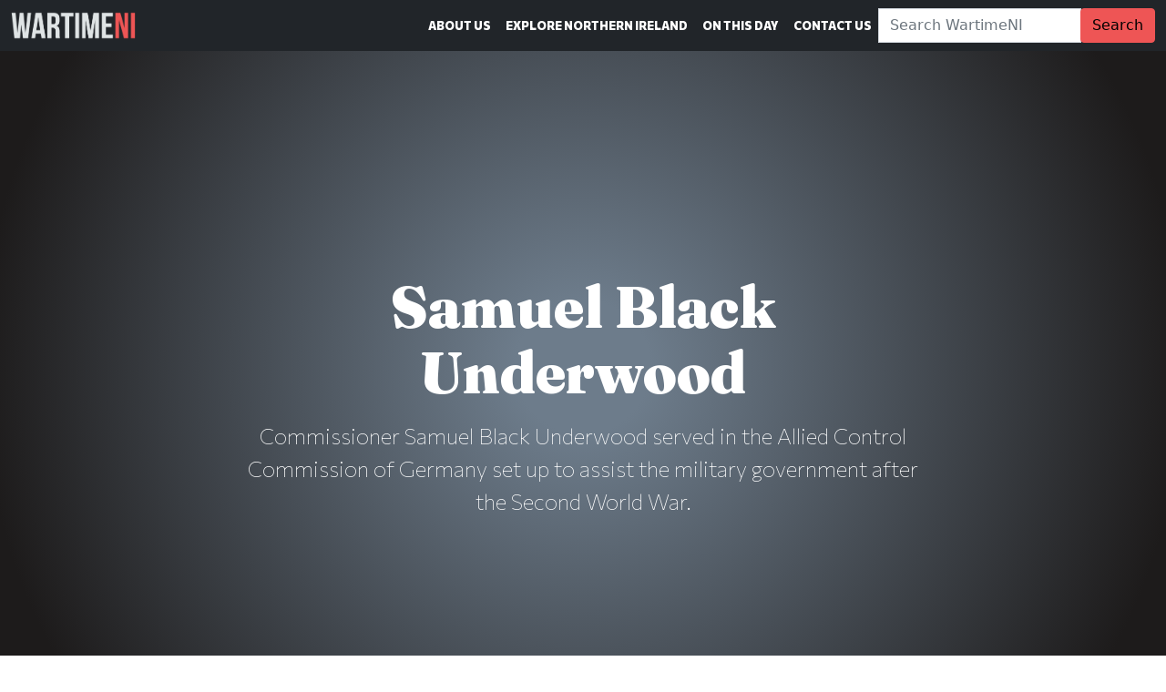

--- FILE ---
content_type: text/html; charset=UTF-8
request_url: https://wartimeni.com/profile/control-commission-of-germany/samuel-black-underwood/
body_size: 39703
content:
<!doctype html>
<html id="webpage" class="no-js" lang="en-GB" itemscope itemtype="https://schema.org/WebPage" prefix="og: https://ogp.me/ns#">
    <head>
        <meta charset="UTF-8">
<meta name="viewport" content="width=device-width, initial-scale=1, viewport-fit=cover">
<meta http-equiv="X-UA-Compatible" content="ie=edge,chrome=1">
<meta name="HandheldFriendly" content="True">
<meta name="MobileOptimized" content="320">
<title>Samuel Black Underwood - WartimeNI</title>
<link rel="pingback" href="https://wartimeni.com" />        <link rel="apple-touch-icon" sizes="180x180" href="https://wartimeni.com/wp-content/themes/wartimeni.com/assets/images/favicons/apple-touch-icon.png">
<link rel="icon" type="image/png" sizes="32x32" href="https://wartimeni.com/wp-content/themes/wartimeni.com/assets/images/favicons/favicon-32x32.png">
<link rel="icon" type="image/png" sizes="16x16" href="https://wartimeni.com/wp-content/themes/wartimeni.com/assets/images/favicons/favicon-16x16.png">
<link rel="manifest" href="https://wartimeni.com/wp-content/themes/wartimeni.com/assets/images/favicons/site.webmanifest">
<link rel="mask-icon" href="https://wartimeni.com/wp-content/themes/wartimeni.com/assets/images/favicons/safari-pinned-tab.svg" color="#343a40">
<meta name="msapplication-TileColor" content="#343a40">
<meta name="theme-color" content="#343a40">                    <link rel="preconnect" href="https://fonts.googleapis.com"><link rel="preconnect" href="https://fonts.gstatic.com" crossorigin><link href="https://fonts.googleapis.com/css2?family=Commissioner:wght@100;300;500;800&family=Fraunces:opsz,wght@9..144,100;9..144,900&family=Special+Elite&display=swap" rel="stylesheet">                <meta name='robots' content='index, follow, max-image-preview:large, max-snippet:-1, max-video-preview:-1' />

	<!-- This site is optimized with the Yoast SEO plugin v23.6 - https://yoast.com/wordpress/plugins/seo/ -->
	<meta name="description" content="Commissioner Samuel Black Underwood served in the Allied Control Commission of Germany set up to assist the military government after the Second World War." />
	<link rel="canonical" href="https://wartimeni.com/profile/control-commission-of-germany/samuel-black-underwood/" />
	<meta property="og:locale" content="en_GB" />
	<meta property="og:type" content="article" />
	<meta property="og:title" content="Samuel Black Underwood - WartimeNI" />
	<meta property="og:description" content="Commissioner Samuel Black Underwood served in the Allied Control Commission of Germany set up to assist the military government after the Second World War." />
	<meta property="og:url" content="https://wartimeni.com/profile/control-commission-of-germany/samuel-black-underwood/" />
	<meta property="og:site_name" content="WartimeNI" />
	<meta property="article:publisher" content="https://facebook.com/wartimeni" />
	<meta property="article:modified_time" content="2023-05-30T09:49:00+00:00" />
	<meta property="og:image" content="https://wartimeni.com/wp-content/uploads/sites/7/2022/08/wartime-ni-placeholder-1920x1080.jpg" />
	<meta property="og:image:width" content="1920" />
	<meta property="og:image:height" content="1080" />
	<meta property="og:image:type" content="image/jpeg" />
	<meta name="twitter:card" content="summary_large_image" />
	<meta name="twitter:site" content="@wartimeni" />
	<script type="application/ld+json" class="yoast-schema-graph">{"@context":"https://schema.org","@graph":[{"@type":"WebPage","@id":"https://wartimeni.com/profile/control-commission-of-germany/samuel-black-underwood/","url":"https://wartimeni.com/profile/control-commission-of-germany/samuel-black-underwood/","name":"Samuel Black Underwood - WartimeNI","isPartOf":{"@id":"https://wartimeni.com/#website"},"datePublished":"1946-05-31T23:00:00+00:00","dateModified":"2023-05-30T09:49:00+00:00","description":"Commissioner Samuel Black Underwood served in the Allied Control Commission of Germany set up to assist the military government after the Second World War.","breadcrumb":{"@id":"https://wartimeni.com/profile/control-commission-of-germany/samuel-black-underwood/#breadcrumb"},"inLanguage":"en-GB","potentialAction":[{"@type":"ReadAction","target":["https://wartimeni.com/profile/control-commission-of-germany/samuel-black-underwood/"]}]},{"@type":"BreadcrumbList","@id":"https://wartimeni.com/profile/control-commission-of-germany/samuel-black-underwood/#breadcrumb","itemListElement":[{"@type":"ListItem","position":1,"name":"Home","item":"https://wartimeni.com/"},{"@type":"ListItem","position":2,"name":"Profiles","item":"https://wartimeni.com/profile/"},{"@type":"ListItem","position":3,"name":"Control Commission of Germany","item":"https://wartimeni.com/profile/control-commission-of-germany/"},{"@type":"ListItem","position":4,"name":"Samuel Black Underwood"}]},{"@type":"WebSite","@id":"https://wartimeni.com/#website","url":"https://wartimeni.com/","name":"WartimeNI","description":"Sights and stories from Northern Ireland during the Second World War. Discover Ulster&#039;s unique and important role.","publisher":{"@id":"https://wartimeni.com/#organization"},"potentialAction":[{"@type":"SearchAction","target":{"@type":"EntryPoint","urlTemplate":"https://wartimeni.com/?s={search_term_string}"},"query-input":{"@type":"PropertyValueSpecification","valueRequired":true,"valueName":"search_term_string"}}],"inLanguage":"en-GB"},{"@type":"Organization","@id":"https://wartimeni.com/#organization","name":"WartimeNI","url":"https://wartimeni.com/","logo":{"@type":"ImageObject","inLanguage":"en-GB","@id":"https://wartimeni.com/#/schema/logo/image/","url":"https://scottedgar.co.uk/wni/wp-content/uploads/sites/7/2022/01/wartime-ni-website-logo.png","contentUrl":"https://scottedgar.co.uk/wni/wp-content/uploads/sites/7/2022/01/wartime-ni-website-logo.png","width":1365,"height":300,"caption":"WartimeNI"},"image":{"@id":"https://wartimeni.com/#/schema/logo/image/"},"sameAs":["https://facebook.com/wartimeni","https://x.com/wartimeni","https://instagram.com/wartimeni","https://www.youtube.com/channel/UCosuf6M56FuSyrVPYKjrB6w"]}]}</script>
	<!-- / Yoast SEO plugin. -->


<link rel="alternate" title="oEmbed (JSON)" type="application/json+oembed" href="https://wartimeni.com/wp-json/oembed/1.0/embed?url=https%3A%2F%2Fwartimeni.com%2Fprofile%2Fcontrol-commission-of-germany%2Fsamuel-black-underwood%2F" />
<link rel="alternate" title="oEmbed (XML)" type="text/xml+oembed" href="https://wartimeni.com/wp-json/oembed/1.0/embed?url=https%3A%2F%2Fwartimeni.com%2Fprofile%2Fcontrol-commission-of-germany%2Fsamuel-black-underwood%2F&#038;format=xml" />
<style id='wp-img-auto-sizes-contain-inline-css' type='text/css'>
img:is([sizes=auto i],[sizes^="auto," i]){contain-intrinsic-size:3000px 1500px}
/*# sourceURL=wp-img-auto-sizes-contain-inline-css */
</style>
<style id='wp-block-library-inline-css' type='text/css'>
:root{--wp-block-synced-color:#7a00df;--wp-block-synced-color--rgb:122,0,223;--wp-bound-block-color:var(--wp-block-synced-color);--wp-editor-canvas-background:#ddd;--wp-admin-theme-color:#007cba;--wp-admin-theme-color--rgb:0,124,186;--wp-admin-theme-color-darker-10:#006ba1;--wp-admin-theme-color-darker-10--rgb:0,107,160.5;--wp-admin-theme-color-darker-20:#005a87;--wp-admin-theme-color-darker-20--rgb:0,90,135;--wp-admin-border-width-focus:2px}@media (min-resolution:192dpi){:root{--wp-admin-border-width-focus:1.5px}}.wp-element-button{cursor:pointer}:root .has-very-light-gray-background-color{background-color:#eee}:root .has-very-dark-gray-background-color{background-color:#313131}:root .has-very-light-gray-color{color:#eee}:root .has-very-dark-gray-color{color:#313131}:root .has-vivid-green-cyan-to-vivid-cyan-blue-gradient-background{background:linear-gradient(135deg,#00d084,#0693e3)}:root .has-purple-crush-gradient-background{background:linear-gradient(135deg,#34e2e4,#4721fb 50%,#ab1dfe)}:root .has-hazy-dawn-gradient-background{background:linear-gradient(135deg,#faaca8,#dad0ec)}:root .has-subdued-olive-gradient-background{background:linear-gradient(135deg,#fafae1,#67a671)}:root .has-atomic-cream-gradient-background{background:linear-gradient(135deg,#fdd79a,#004a59)}:root .has-nightshade-gradient-background{background:linear-gradient(135deg,#330968,#31cdcf)}:root .has-midnight-gradient-background{background:linear-gradient(135deg,#020381,#2874fc)}:root{--wp--preset--font-size--normal:16px;--wp--preset--font-size--huge:42px}.has-regular-font-size{font-size:1em}.has-larger-font-size{font-size:2.625em}.has-normal-font-size{font-size:var(--wp--preset--font-size--normal)}.has-huge-font-size{font-size:var(--wp--preset--font-size--huge)}.has-text-align-center{text-align:center}.has-text-align-left{text-align:left}.has-text-align-right{text-align:right}.has-fit-text{white-space:nowrap!important}#end-resizable-editor-section{display:none}.aligncenter{clear:both}.items-justified-left{justify-content:flex-start}.items-justified-center{justify-content:center}.items-justified-right{justify-content:flex-end}.items-justified-space-between{justify-content:space-between}.screen-reader-text{border:0;clip-path:inset(50%);height:1px;margin:-1px;overflow:hidden;padding:0;position:absolute;width:1px;word-wrap:normal!important}.screen-reader-text:focus{background-color:#ddd;clip-path:none;color:#444;display:block;font-size:1em;height:auto;left:5px;line-height:normal;padding:15px 23px 14px;text-decoration:none;top:5px;width:auto;z-index:100000}html :where(.has-border-color){border-style:solid}html :where([style*=border-top-color]){border-top-style:solid}html :where([style*=border-right-color]){border-right-style:solid}html :where([style*=border-bottom-color]){border-bottom-style:solid}html :where([style*=border-left-color]){border-left-style:solid}html :where([style*=border-width]){border-style:solid}html :where([style*=border-top-width]){border-top-style:solid}html :where([style*=border-right-width]){border-right-style:solid}html :where([style*=border-bottom-width]){border-bottom-style:solid}html :where([style*=border-left-width]){border-left-style:solid}html :where(img[class*=wp-image-]){height:auto;max-width:100%}:where(figure){margin:0 0 1em}html :where(.is-position-sticky){--wp-admin--admin-bar--position-offset:var(--wp-admin--admin-bar--height,0px)}@media screen and (max-width:600px){html :where(.is-position-sticky){--wp-admin--admin-bar--position-offset:0px}}

/*# sourceURL=wp-block-library-inline-css */
</style><style id='global-styles-inline-css' type='text/css'>
:root{--wp--preset--aspect-ratio--square: 1;--wp--preset--aspect-ratio--4-3: 4/3;--wp--preset--aspect-ratio--3-4: 3/4;--wp--preset--aspect-ratio--3-2: 3/2;--wp--preset--aspect-ratio--2-3: 2/3;--wp--preset--aspect-ratio--16-9: 16/9;--wp--preset--aspect-ratio--9-16: 9/16;--wp--preset--color--black: #000000;--wp--preset--color--cyan-bluish-gray: #abb8c3;--wp--preset--color--white: #ffffff;--wp--preset--color--pale-pink: #f78da7;--wp--preset--color--vivid-red: #cf2e2e;--wp--preset--color--luminous-vivid-orange: #ff6900;--wp--preset--color--luminous-vivid-amber: #fcb900;--wp--preset--color--light-green-cyan: #7bdcb5;--wp--preset--color--vivid-green-cyan: #00d084;--wp--preset--color--pale-cyan-blue: #8ed1fc;--wp--preset--color--vivid-cyan-blue: #0693e3;--wp--preset--color--vivid-purple: #9b51e0;--wp--preset--gradient--vivid-cyan-blue-to-vivid-purple: linear-gradient(135deg,rgb(6,147,227) 0%,rgb(155,81,224) 100%);--wp--preset--gradient--light-green-cyan-to-vivid-green-cyan: linear-gradient(135deg,rgb(122,220,180) 0%,rgb(0,208,130) 100%);--wp--preset--gradient--luminous-vivid-amber-to-luminous-vivid-orange: linear-gradient(135deg,rgb(252,185,0) 0%,rgb(255,105,0) 100%);--wp--preset--gradient--luminous-vivid-orange-to-vivid-red: linear-gradient(135deg,rgb(255,105,0) 0%,rgb(207,46,46) 100%);--wp--preset--gradient--very-light-gray-to-cyan-bluish-gray: linear-gradient(135deg,rgb(238,238,238) 0%,rgb(169,184,195) 100%);--wp--preset--gradient--cool-to-warm-spectrum: linear-gradient(135deg,rgb(74,234,220) 0%,rgb(151,120,209) 20%,rgb(207,42,186) 40%,rgb(238,44,130) 60%,rgb(251,105,98) 80%,rgb(254,248,76) 100%);--wp--preset--gradient--blush-light-purple: linear-gradient(135deg,rgb(255,206,236) 0%,rgb(152,150,240) 100%);--wp--preset--gradient--blush-bordeaux: linear-gradient(135deg,rgb(254,205,165) 0%,rgb(254,45,45) 50%,rgb(107,0,62) 100%);--wp--preset--gradient--luminous-dusk: linear-gradient(135deg,rgb(255,203,112) 0%,rgb(199,81,192) 50%,rgb(65,88,208) 100%);--wp--preset--gradient--pale-ocean: linear-gradient(135deg,rgb(255,245,203) 0%,rgb(182,227,212) 50%,rgb(51,167,181) 100%);--wp--preset--gradient--electric-grass: linear-gradient(135deg,rgb(202,248,128) 0%,rgb(113,206,126) 100%);--wp--preset--gradient--midnight: linear-gradient(135deg,rgb(2,3,129) 0%,rgb(40,116,252) 100%);--wp--preset--font-size--small: 13px;--wp--preset--font-size--medium: 20px;--wp--preset--font-size--large: 36px;--wp--preset--font-size--x-large: 42px;--wp--preset--spacing--20: 0.44rem;--wp--preset--spacing--30: 0.67rem;--wp--preset--spacing--40: 1rem;--wp--preset--spacing--50: 1.5rem;--wp--preset--spacing--60: 2.25rem;--wp--preset--spacing--70: 3.38rem;--wp--preset--spacing--80: 5.06rem;--wp--preset--shadow--natural: 6px 6px 9px rgba(0, 0, 0, 0.2);--wp--preset--shadow--deep: 12px 12px 50px rgba(0, 0, 0, 0.4);--wp--preset--shadow--sharp: 6px 6px 0px rgba(0, 0, 0, 0.2);--wp--preset--shadow--outlined: 6px 6px 0px -3px rgb(255, 255, 255), 6px 6px rgb(0, 0, 0);--wp--preset--shadow--crisp: 6px 6px 0px rgb(0, 0, 0);}:where(.is-layout-flex){gap: 0.5em;}:where(.is-layout-grid){gap: 0.5em;}body .is-layout-flex{display: flex;}.is-layout-flex{flex-wrap: wrap;align-items: center;}.is-layout-flex > :is(*, div){margin: 0;}body .is-layout-grid{display: grid;}.is-layout-grid > :is(*, div){margin: 0;}:where(.wp-block-columns.is-layout-flex){gap: 2em;}:where(.wp-block-columns.is-layout-grid){gap: 2em;}:where(.wp-block-post-template.is-layout-flex){gap: 1.25em;}:where(.wp-block-post-template.is-layout-grid){gap: 1.25em;}.has-black-color{color: var(--wp--preset--color--black) !important;}.has-cyan-bluish-gray-color{color: var(--wp--preset--color--cyan-bluish-gray) !important;}.has-white-color{color: var(--wp--preset--color--white) !important;}.has-pale-pink-color{color: var(--wp--preset--color--pale-pink) !important;}.has-vivid-red-color{color: var(--wp--preset--color--vivid-red) !important;}.has-luminous-vivid-orange-color{color: var(--wp--preset--color--luminous-vivid-orange) !important;}.has-luminous-vivid-amber-color{color: var(--wp--preset--color--luminous-vivid-amber) !important;}.has-light-green-cyan-color{color: var(--wp--preset--color--light-green-cyan) !important;}.has-vivid-green-cyan-color{color: var(--wp--preset--color--vivid-green-cyan) !important;}.has-pale-cyan-blue-color{color: var(--wp--preset--color--pale-cyan-blue) !important;}.has-vivid-cyan-blue-color{color: var(--wp--preset--color--vivid-cyan-blue) !important;}.has-vivid-purple-color{color: var(--wp--preset--color--vivid-purple) !important;}.has-black-background-color{background-color: var(--wp--preset--color--black) !important;}.has-cyan-bluish-gray-background-color{background-color: var(--wp--preset--color--cyan-bluish-gray) !important;}.has-white-background-color{background-color: var(--wp--preset--color--white) !important;}.has-pale-pink-background-color{background-color: var(--wp--preset--color--pale-pink) !important;}.has-vivid-red-background-color{background-color: var(--wp--preset--color--vivid-red) !important;}.has-luminous-vivid-orange-background-color{background-color: var(--wp--preset--color--luminous-vivid-orange) !important;}.has-luminous-vivid-amber-background-color{background-color: var(--wp--preset--color--luminous-vivid-amber) !important;}.has-light-green-cyan-background-color{background-color: var(--wp--preset--color--light-green-cyan) !important;}.has-vivid-green-cyan-background-color{background-color: var(--wp--preset--color--vivid-green-cyan) !important;}.has-pale-cyan-blue-background-color{background-color: var(--wp--preset--color--pale-cyan-blue) !important;}.has-vivid-cyan-blue-background-color{background-color: var(--wp--preset--color--vivid-cyan-blue) !important;}.has-vivid-purple-background-color{background-color: var(--wp--preset--color--vivid-purple) !important;}.has-black-border-color{border-color: var(--wp--preset--color--black) !important;}.has-cyan-bluish-gray-border-color{border-color: var(--wp--preset--color--cyan-bluish-gray) !important;}.has-white-border-color{border-color: var(--wp--preset--color--white) !important;}.has-pale-pink-border-color{border-color: var(--wp--preset--color--pale-pink) !important;}.has-vivid-red-border-color{border-color: var(--wp--preset--color--vivid-red) !important;}.has-luminous-vivid-orange-border-color{border-color: var(--wp--preset--color--luminous-vivid-orange) !important;}.has-luminous-vivid-amber-border-color{border-color: var(--wp--preset--color--luminous-vivid-amber) !important;}.has-light-green-cyan-border-color{border-color: var(--wp--preset--color--light-green-cyan) !important;}.has-vivid-green-cyan-border-color{border-color: var(--wp--preset--color--vivid-green-cyan) !important;}.has-pale-cyan-blue-border-color{border-color: var(--wp--preset--color--pale-cyan-blue) !important;}.has-vivid-cyan-blue-border-color{border-color: var(--wp--preset--color--vivid-cyan-blue) !important;}.has-vivid-purple-border-color{border-color: var(--wp--preset--color--vivid-purple) !important;}.has-vivid-cyan-blue-to-vivid-purple-gradient-background{background: var(--wp--preset--gradient--vivid-cyan-blue-to-vivid-purple) !important;}.has-light-green-cyan-to-vivid-green-cyan-gradient-background{background: var(--wp--preset--gradient--light-green-cyan-to-vivid-green-cyan) !important;}.has-luminous-vivid-amber-to-luminous-vivid-orange-gradient-background{background: var(--wp--preset--gradient--luminous-vivid-amber-to-luminous-vivid-orange) !important;}.has-luminous-vivid-orange-to-vivid-red-gradient-background{background: var(--wp--preset--gradient--luminous-vivid-orange-to-vivid-red) !important;}.has-very-light-gray-to-cyan-bluish-gray-gradient-background{background: var(--wp--preset--gradient--very-light-gray-to-cyan-bluish-gray) !important;}.has-cool-to-warm-spectrum-gradient-background{background: var(--wp--preset--gradient--cool-to-warm-spectrum) !important;}.has-blush-light-purple-gradient-background{background: var(--wp--preset--gradient--blush-light-purple) !important;}.has-blush-bordeaux-gradient-background{background: var(--wp--preset--gradient--blush-bordeaux) !important;}.has-luminous-dusk-gradient-background{background: var(--wp--preset--gradient--luminous-dusk) !important;}.has-pale-ocean-gradient-background{background: var(--wp--preset--gradient--pale-ocean) !important;}.has-electric-grass-gradient-background{background: var(--wp--preset--gradient--electric-grass) !important;}.has-midnight-gradient-background{background: var(--wp--preset--gradient--midnight) !important;}.has-small-font-size{font-size: var(--wp--preset--font-size--small) !important;}.has-medium-font-size{font-size: var(--wp--preset--font-size--medium) !important;}.has-large-font-size{font-size: var(--wp--preset--font-size--large) !important;}.has-x-large-font-size{font-size: var(--wp--preset--font-size--x-large) !important;}
/*# sourceURL=global-styles-inline-css */
</style>

<style id='classic-theme-styles-inline-css' type='text/css'>
/*! This file is auto-generated */
.wp-block-button__link{color:#fff;background-color:#32373c;border-radius:9999px;box-shadow:none;text-decoration:none;padding:calc(.667em + 2px) calc(1.333em + 2px);font-size:1.125em}.wp-block-file__button{background:#32373c;color:#fff;text-decoration:none}
/*# sourceURL=/wp-includes/css/classic-themes.min.css */
</style>
<link rel='stylesheet' id='bootstrap-css' href='https://wartimeni.com/wp-content/themes/spitfire/assets/styles/bootstrap.min.css?ver=6.9' type='text/css' media='all' />
<link rel='stylesheet' id='parent-site-css' href='https://wartimeni.com/wp-content/themes/spitfire/assets/styles/custom.css?ver=6.9' type='text/css' media='all' />
<link rel='stylesheet' id='child-style-css' href='https://wartimeni.com/wp-content/themes/wartimeni.com/assets/styles/custom.css?ver=6.9' type='text/css' media='all' />
<link rel='stylesheet' id='slb_core-css' href='https://wartimeni.com/wp-content/plugins/simple-lightbox/client/css/app.css?ver=2.9.3' type='text/css' media='all' />
<script type="text/javascript" defer="defer" src="https://wartimeni.com/wp-content/themes/spitfire/assets/scripts/bootstrap.min.js?ver=6.9" id="bootstrap-js"></script>
<script type="text/javascript" src="https://wartimeni.com/wp-content/themes/spitfire/assets/scripts/fontawesome.min.js?ver=6.9" id="font-awesome-js"></script>
<script type="text/javascript" defer="defer" src="https://wartimeni.com/wp-content/themes/spitfire/assets/scripts/custom.js?ver=6.9" id="parent-site-js"></script>
<script type="text/javascript" defer="defer" src="https://wartimeni.com/wp-content/themes/wartimeni.com/assets/scripts/custom.js?ver=6.9" id="child-site-js"></script>
<link rel="https://api.w.org/" href="https://wartimeni.com/wp-json/" /><link rel="alternate" title="JSON" type="application/json" href="https://wartimeni.com/wp-json/wp/v2/profile/16361" /><!-- This code is added by Analytify (5.4.3) https://analytify.io/ !-->
			<script async src="https://www.googletagmanager.com/gtag/js?id=?G-SZRZCMGLPG"></script>
			<script>
			window.dataLayer = window.dataLayer || [];
			function gtag(){dataLayer.push(arguments);}
			gtag('js', new Date());

			const configuration = JSON.parse( '{"anonymize_ip":"false","forceSSL":"false","allow_display_features":"false","debug_mode":true}' );
			const gaID = 'G-SZRZCMGLPG';

			
			gtag('config', gaID, configuration);

			
			</script>

			<!-- This code is added by Analytify (5.4.3) !-->
    </head>
    <body>
                                    
        <header>
    <nav class="navbar navbar-expand-lg navbar-light navbar-dark bg-dark fixed-top">
    <div class="container-fluid">
        <a class="navbar-brand" href="https://wartimeni.com/">
                            <img src="https://wartimeni.com/wp-content/uploads/sites/7/2022/01/wartime-ni-website-logo.png" height="30" class="d-inline-block align-top" alt="WartimeNI" loading="lazy">
                                </a>
  
        <button class="navbar-toggler" type="button" data-bs-toggle="collapse" data-bs-target="#mainMenu" aria-controls="mainMenu" aria-expanded="false" aria-label="Toggle Main Navigation">
            <span class="navbar-toggler-icon"></span>
        </button>

        <div class="collapse navbar-collapse" id="mainMenu">
                            <ul class="navbar-nav ms-auto">
                                            <li class="nav-item  menu-item menu-item-type-post_type menu-item-object-page menu-item-13818  ">
                            <a class="nav-link " href="https://wartimeni.com/about-us/" >About Us</a>
                                                    </li>
                                            <li class="nav-item  menu-item menu-item-type-post_type menu-item-object-location menu-item-13891  ">
                            <a class="nav-link " href="https://wartimeni.com/location/northern-ireland/" >Explore Northern Ireland</a>
                                                    </li>
                                            <li class="nav-item  menu-item menu-item-type-post_type menu-item-object-article menu-item-13892  ">
                            <a class="nav-link " href="https://wartimeni.com/article/on-this-day/" >On This Day</a>
                                                    </li>
                                            <li class="nav-item  menu-item menu-item-type-post_type menu-item-object-page menu-item-13896  ">
                            <a class="nav-link " href="https://wartimeni.com/contact-us/" >Contact Us</a>
                                                    </li>
                                                                            </ul>
                                        <form class="form-inline" method="get" id="search-bar-form" action="https://wartimeni.com">
                    <div class="input-group">
                        <label class="search-label visually-hidden" for="search-bar">Search WartimeNI:</label>
                        <input class="form-control header-search" id="search-bar" name="s" type="search" placeholder="Search WartimeNI" aria-label="Search">
                        <div class="input-group-append">
                            <button class="btn btn-primary" type="submit">Search</button>
                        </div>
                    </div>
                </form>
                    </div>
    </div>
</nav>

    
            <div class="jumbotron jumbotron-fluid jumbotron-image d-flex align-items-center min-vh-100 bg-dark text-white text-center" >
		<div class="container">
	    <div class="row">
	        <div class="col-md-8 offset-md-2">

        		                    <h1>Samuel Black Underwood</h1>
                           
                	
            	                	                        <p class="lead">Commissioner Samuel Black Underwood served in the Allied Control Commission of Germany set up to assist the military government after the Second World War.</p>
                                                </div>  
        </div>
	</div>
</div>

            <nav aria-label="breadcrumb" class="breadcrumbs" itemscope itemtype="http://data-vocabulary.org/Breadcrumb">
            <div class="container">
                <div class="row">
                    <div class="col-sm-12">
                        <ol class="breadcrumb"><li itemprop="title" class="breadcrumb-item"><span><span><a href="https://wartimeni.com/">Home</a></span> » <span><a href="https://wartimeni.com/profile/">Profiles</a></span> » <span><a href="https://wartimeni.com/profile/control-commission-of-germany/">Control Commission of Germany</a></span> » <span class="breadcrumb_last" aria-current="page">Samuel Black Underwood</span></span></li></ol>
                    </div>
                </div>
            </div>
        </nav>
        </header>        
        
        <section class="person pre-content bg-dark">
        <div class="person-container container">
            <div class="row">
                <div class="col-md-12">
                    <div class="row">
                                                <div class="col-md-6">
                            <!-- Person Role -->
                                                            <p class="person-role">Commissioner</p>
                                                        <!-- Person Name -->
                                                            <h3 class="person-name">
                                                                            Samuel Black
                                                                                                                Underwood
                                                                    </h3>
                                                                                </div>
                        <aside class="col-md-3">
                        </aside>
                    </div>
                </div>
            </div>
        </div>
    </section>
                        <section class="content_block wysiwyg_section default text-left">
        <div class="container">
            <div class="row">
                <div class="col-md-8 offset-md-2">
                                                                <p class="lead">Commissioner Samuel Black Underwood served in the Control Commission of Germany (British Element) following the Second World War. He was the son of Samuel Underwood and Mary Underwood, and the husband of Violet Underwood of Belfast.</p>
                                                                <p>Commissioner Underwood died on 1st June 1946 aged 41 years old. His grave is in Section 1A, Row E, Grave 15 of Hamburg Cemetery, Germany. His headstone bears the inscription:</p>

                                                        </div>
            </div>
        </div>
    </section>
                    <section class="content_block quote_section default text-center">
        <div class="container">
            <div class="row">
                <div class="col-md-12">
                                                                                    <blockquote class="blockquote">
                            <p>And there shall be no more death… Neither shall there be any more pain.</p>

                                                    </blockquote>
                                                        </div>
            </div>
        </div>
    </section>
    


        <section class="content_block references_section">
        <div class="container">
            <div class="row">
                <div class="col-md-12">
                    <h5>References</h5>
                    <ol>
                                            <small><li>
                                                            <a href="https://www.cwgc.org/find-records/find-war-dead/casualty-details/2201059/samuel-black-underwood/" title="Commonwealth War Graves" target="_blank" rel="noopener">
                                                        Commonwealth War Graves
                                                            </a>
                                                    </li></small>
                                        </ol>
                </div>
            </div>
        </div>
    </section>

        
                    <div class="my-2 text-center">
                <script async src="//pagead2.googlesyndication.com/pagead/js/adsbygoogle.js"></script>
<!-- WartimeNI -->
<ins class="adsbygoogle"
     style="display:block"
     data-ad-client="ca-pub-2414386860278203"
     data-ad-slot="5009487634"
     data-ad-format="auto"
     data-full-width-responsive="true"></ins>
<script>
(adsbygoogle = window.adsbygoogle || []).push({});
</script>
<script data-noptimize="1" data-cfasync="false" data-wpfc-render="false">
  (function () {
      var script = document.createElement("script");
      script.async = 1;
      script.src = 'https://emrld.cc/MzkxOTI3.js?t=391927';
      document.head.appendChild(script);
  })();
</script>
            </div>
                
        <footer class="bg-dark">
    <div class="container">
        <div class="row">
            <div class="col-6 col-md-3">
                <a class="navbar-brand" href="https://wartimeni.com/">
                                            <img src="https://wartimeni.com/wp-content/uploads/sites/7/2022/01/wartime-ni-website-logo.png" height="60" class="d-inline-block align-top img-fluid mb-4" alt="WartimeNI" loading="lazy">
                                    </a>
            </div>
            <div class="col-6 col-md-6">
                                    <ul class="nav flex-column">
                                                    <li class="nav-item  menu-item menu-item-type-post_type menu-item-object-page menu-item-13818 ">
                                <a class="nav-link p-0" href="https://wartimeni.com/about-us/">About Us</a>
                            </li>
                                                    <li class="nav-item  menu-item menu-item-type-post_type menu-item-object-location menu-item-13891 ">
                                <a class="nav-link p-0" href="https://wartimeni.com/location/northern-ireland/">Explore Northern Ireland</a>
                            </li>
                                                    <li class="nav-item  menu-item menu-item-type-post_type menu-item-object-article menu-item-13892 ">
                                <a class="nav-link p-0" href="https://wartimeni.com/article/on-this-day/">On This Day</a>
                            </li>
                                                    <li class="nav-item  menu-item menu-item-type-post_type menu-item-object-page menu-item-13896 ">
                                <a class="nav-link p-0" href="https://wartimeni.com/contact-us/">Contact Us</a>
                            </li>
                                            </ul>
                            </div>
            <div class="col-12 col-md-3">
                                     
                        <p><strong>WartimeNI HQ</strong></p>
                                                    <p>
                                <span>Victoria Avenue</span>                                <span>Belfast</span>                                                                <span>BT4 1QZ</span>                                <span>Northern Ireland</span>                            </p>
                                                                            <p>
                                <span>E: <a href="mailto:scott@wartimeni.com" title="Send email to WartimeNI">scott@wartimeni.com</a></span>                                <span>T: +447838931048</span>                                                            </p>
                                                                            <ul class="list-inline">
                                                                    <li class="list-inline-item">
                                        <a class="social_link bluesky" title="WartimeNI on BlueSky" href="https://bsky.app/profile/wartimeni.bsky.social" target="_blank" rel="noopener">
                                            <i class="fab fas fa-link"></i> <span class="sr-only">WartimeNI on BlueSky</span>
                                        </a>
                                    </li>
	                                                                <li class="list-inline-item">
                                        <a class="social_link facebook" title="WartimeNI on Facebook" href="https://facebook.com/wartimeni" target="_blank" rel="noopener">
                                            <i class="fab fab fa-facebook-square"></i> <span class="sr-only">WartimeNI on Facebook</span>
                                        </a>
                                    </li>
	                                                                <li class="list-inline-item">
                                        <a class="social_link instagram" title="WartimeNI on Instagram" href="https://instagram.com/wartimeni" target="_blank" rel="noopener">
                                            <i class="fab fab fa-instagram-square"></i> <span class="sr-only">WartimeNI on Instagram</span>
                                        </a>
                                    </li>
	                                                                <li class="list-inline-item">
                                        <a class="social_link tiktok" title="WartimeNI on TikTok" href="https://www.tiktok.com/@wartimeni" target="_blank" rel="noopener">
                                            <i class="fab fab fa-tiktok"></i> <span class="sr-only">WartimeNI on TikTok</span>
                                        </a>
                                    </li>
	                                                                <li class="list-inline-item">
                                        <a class="social_link youtube" title="WartimeNI on YouTube" href="https://www.youtube.com/channel/UCosuf6M56FuSyrVPYKjrB6w" target="_blank" rel="noopener">
                                            <i class="fab fab fa-youtube-square"></i> <span class="sr-only">WartimeNI on YouTube</span>
                                        </a>
                                    </li>
	                                                                <li class="list-inline-item">
                                        <a class="social_link linkedin" title="WartimeNI on LinkedIn" href="https://www.linkedin.com/company/wartimeni/" target="_blank" rel="noopener">
                                            <i class="fab fab fa-linkedin"></i> <span class="sr-only">WartimeNI on LinkedIn</span>
                                        </a>
                                    </li>
	                                                                <li class="list-inline-item">
                                        <a class="social_link kofi" title="WartimeNI on Kofi" href="https://ko-fi.com/wartimeni" target="_blank" rel="noopener">
                                            <i class="fab fas fa-coffee"></i> <span class="sr-only">WartimeNI on Kofi</span>
                                        </a>
                                    </li>
	                                                        </ul>
                                                                        </div>
        </div>
    </div>
</footer>
<div class="post-footer">
    <div class="container">
        <div class="row">
            <div class="col-md-12 text-center">
                <p><small>&copy; 2026 <a href="https://wartimeni.com">WartimeNI</a>  | Design &amp; Development: <a href="https://scottedgar.co.uk" target="_blank" rel="noopener"> Scott Edgar</a> | Hosted by: <a href="https://manage.bigwetfish.hosting/aff.php?aff=476" target="_blank" rel="noopener">Big Wet Fish</a></small></p>
                <div class="my-3"><script type='text/javascript' src='https://storage.ko-fi.com/cdn/widget/Widget_2.js'></script><script type='text/javascript'>kofiwidget2.init('Support WartimeNI on Ko-fi', '#ee5555', 'H2H1AJXJW');kofiwidget2.draw();</script> </div>            </div>
        </div>
    </div>
</div>        
                    <script src="//code.tidio.co/rjs4blfmq84jegjkzuuhuiellsk0hu0d.js" async></script>
                            <!-- Global site tag (gtag.js) - Google Analytics -->
<script async src="https://www.googletagmanager.com/gtag/js?id=UA-41612993-1"></script>
<script>
  window.dataLayer = window.dataLayer || [];
  function gtag(){dataLayer.push(arguments);}
  gtag('js', new Date());

  gtag('config', 'UA-41612993-1');
</script>
                <script type="speculationrules">
{"prefetch":[{"source":"document","where":{"and":[{"href_matches":"/*"},{"not":{"href_matches":["/wp-*.php","/wp-admin/*","/wp-content/uploads/sites/7/*","/wp-content/*","/wp-content/plugins/*","/wp-content/themes/wartimeni.com/*","/wp-content/themes/spitfire/*","/*\\?(.+)"]}},{"not":{"selector_matches":"a[rel~=\"nofollow\"]"}},{"not":{"selector_matches":".no-prefetch, .no-prefetch a"}}]},"eagerness":"conservative"}]}
</script>
<script type="text/javascript" src="https://wartimeni.com/wp-content/themes/spitfire/assets/scripts/jquery.min.js?ver=1" id="jquery-js"></script>
<script type="text/javascript" id="analytify_track_miscellaneous-js-extra">
/* <![CDATA[ */
var miscellaneous_tracking_options = {"ga_mode":"ga4","tracking_mode":"gtag","track_404_page":{"should_track":"off","is_404":false,"current_url":"https://wartimeni.com/profile/control-commission-of-germany/samuel-black-underwood/"},"track_js_error":"off","track_ajax_error":"off"};
//# sourceURL=analytify_track_miscellaneous-js-extra
/* ]]> */
</script>
<script type="text/javascript" src="https://wartimeni.com/wp-content/plugins/wp-analytify/assets/js/miscellaneous-tracking.js?ver=5.4.3" id="analytify_track_miscellaneous-js"></script>
<script type="text/javascript" id="slb_context">/* <![CDATA[ */if ( !!window.jQuery ) {(function($){$(document).ready(function(){if ( !!window.SLB ) { {$.extend(SLB, {"context":["public","user_guest"]});} }})})(jQuery);}/* ]]> */</script>

    </body>
</html>

--- FILE ---
content_type: text/html; charset=utf-8
request_url: https://www.google.com/recaptcha/api2/aframe
body_size: 266
content:
<!DOCTYPE HTML><html><head><meta http-equiv="content-type" content="text/html; charset=UTF-8"></head><body><script nonce="8rEDE3c0CLtdPmIsOPYxFQ">/** Anti-fraud and anti-abuse applications only. See google.com/recaptcha */ try{var clients={'sodar':'https://pagead2.googlesyndication.com/pagead/sodar?'};window.addEventListener("message",function(a){try{if(a.source===window.parent){var b=JSON.parse(a.data);var c=clients[b['id']];if(c){var d=document.createElement('img');d.src=c+b['params']+'&rc='+(localStorage.getItem("rc::a")?sessionStorage.getItem("rc::b"):"");window.document.body.appendChild(d);sessionStorage.setItem("rc::e",parseInt(sessionStorage.getItem("rc::e")||0)+1);localStorage.setItem("rc::h",'1768746219434');}}}catch(b){}});window.parent.postMessage("_grecaptcha_ready", "*");}catch(b){}</script></body></html>

--- FILE ---
content_type: text/css
request_url: https://wartimeni.com/wp-content/themes/spitfire/assets/styles/custom.css?ver=6.9
body_size: 6451
content:
/* Header */
.jumbotron {
    min-height: 45vh;
    padding-top: 5.0rem;
    position: relative;
}
.jumbotron-image {
    background-position: center center;
	background-repeat: no-repeat;
	background-size: cover;
}
.jumbotron-image h1,
.jumbotron-image .lead {
    color: #FFFFFF;
}
.jumbotron-overlay {
	background: rgb(0,0,0);
	background: linear-gradient(180deg, rgba(0,0,0,1.0) 0%, rgba(0,0,0,0.25) 100%);
	bottom: 0;
	left: 0;
	position: absolute;
	right: 0;
	top: 0;
	z-index: 1;
}
.jumbotron .container {
	position: relative;
	z-index: 2;
}
.breadcrumb {
    margin: 0.25rem 0;
}
.breadcrumb li {
    font-family: -apple-system, BlinkMacSystemFont, "Segoe UI", Roboto, Oxygen-Sans, Ubuntu, Cantarell, "Helvetica Neue", sans-serif;
    font-size: 0.75rem;
    font-weight: 700;
    text-transform: uppercase;
}

/* Content Blocks */
section {
    padding: 1.5rem 0;
}

/* Multimedia Section */
figcaption a {
    font-family: -apple-system, BlinkMacSystemFont, "Segoe UI", Roboto, Oxygen-Sans, Ubuntu, Cantarell, "Helvetica Neue", sans-serif;
    font-size: 0.75rem;
    font-weight: 700;
    text-transform: uppercase;
}

.lightbox-modal .modal-content {
  background: #000000;
}
 
.lightbox-modal .btn-close {
  position: absolute;
  top: 20px;
  right: 18px;
  font-size: 1.2rem;
  z-index: 10;
}
 
.lightbox-modal .modal-body {
  display: flex;
  align-items: center;
  padding: 0;
  text-align: center;
}
 
.lightbox-modal img {
  width: auto;
  max-height: 100vh;
  max-width: 100%;
}
 
.lightbox-modal .carousel-caption {
  left: 0;
  right: 0;
  bottom: 0;
  background: rgba(36, 36, 36, 0.75);
}
 
.lightbox-modal .carousel-control-prev,
.lightbox-modal .carousel-control-next {
  top: 50%;
  bottom: auto;
  transform: translateY(-50%);
  width: auto;
}
 
.lightbox-modal .carousel-control-prev {
  left: 10px;
}
 
.lightbox-modal .carousel-control-next {
  right: 10px;
}

/* Posts Section */

.card {
    background-color: transparent;
}

.card-link {
    text-decoration: none;
}

/* References Section */
.references_section {
    overflow: hidden;
    overflow-wrap: break-word;
}

/* Testimonial Section */
.blockquote {
    padding: 3.0rem;
}
.blockquote-footer {
    color: #000000;
    padding-top: 0.5rem;
}
.blockquote-footer:before {
    content: "";
}
.blockquote-footer p small {
    font-size: 0.75rem;
    font-weight: bold;
}

/* Form Section */

.gform_wrapper ul {
    list-style: none;
    margin: 0;
    padding: 0;
}

.gform_wrapper input:not([type=radio]):not([type=checkbox]):not([type=submit]):not([type=button]):not([type=image]):not([type=file]),
.gform_wrapper textarea {
    background-color: #ffffff;
    background-color: rgba(0, 0, 0, 0.1);
    border: none;
    border-radius: 0;
    box-shadow: none;
    font-size: inherit;
    padding: 0.5rem;
}

.gform_wrapper ::-webkit-input-placeholder {
    color: #000000;
    color: rgba(0, 0, 0, 0.3);
}

.gform_wrapper ::-moz-placeholder {
    color: #000000;
    color: rgba(0, 0, 0, 0.3);
}

.gform_wrapper :-ms-input-placeholder {
    color: #000000;
    color: rgba(0, 0, 0, 0.3);
}
.gform_wrapper :-moz-placeholder {
    color: #000000;
    color: rgba(0, 0, 0, 0.3);
}

.gform_wrapper .gform_footer input.button, .gform_wrapper .gform_footer input[type=submit], .gform_wrapper .gform_page_footer input.button, .gform_wrapper .gform_page_footer input[type=submit] {
    text-transform: uppercase;
}

input[type=checkbox], input[type=radio] {
    display: inline-block;
}

.gfield {
    list-style: none;
    margin-bottom: 3.0rem;
}

.gfield.callout {
    background-color: rgba(0, 0, 0, 0.1);
    padding: 15px;
}

.gfield_label {
    border-bottom: solid 1px;
    font-size: 1.0rem;
    font-weight: 700;
    text-transform: uppercase;
    width: 100%;
}

.gfield_description {
    font-size: 0.75rem;
    font-weight: 300;
}

.checkbox_2 .gfield_checkbox {
    clear: both;
    display: block;
    column-count: 2;
}

.gfield_checkbox label {
    border-bottom: none;
    font-size: 1.0rem;
    font-weight: 300;
    margin-left: 10px;
    position: relative;
    top: -10px;
}

/* Attachment Section */
.attachment_section img {
    height: auto;
    max-width: 100%;
    width: 100%;
}

/* Post Header */
.post-header {
    padding: 1.5rem 0;
}
.post-header p,
.post-header li,
.post-header p .btn {
    font-family: -apple-system, BlinkMacSystemFont, "Segoe UI", Roboto, Oxygen-Sans, Ubuntu, Cantarell, "Helvetica Neue", sans-serif;
}

/* Audio or Book Header */
.audio p {
    margin: 0;
}
.audio p small,
.audio li small {
    font-size: 0.75rem;
}
.audio .btn {
    margin: 0 0 0.5rem 0;
}
.audio .btn-amazon,
.book .btn-amazon{
    background-color: #FF9900;
    border-color: #DD7700;
}
.audio .btn-amazon:hover,
.book .btn-amazon:hover{
    background-color: #DD7700;
}
.audio .btn-apple {
    background-color: #B150E2;
    border-color: #9030C0;
}
.audio .btn-apple:hover {
    background-color: #9030C0;
}
.audio .btn-bookshop,
.book .btn-bookshop {
    background-color: #573BA3;
    border-color: #351981;
    color: #FFFFFF;
}
.audio .btn-bookshop:hover,
.book .btn-bookshop:hover {
    background-color: #351981;
}
.audio .btn-google {
    background-color: #4285f4;
    border-color: #2063D2;
}
.audio .btn-google:hover {
    background-color: #2063D2;
}
.audio .btn-spotify {
    background-color: #1DB954;
    border-color: #0C9732;
}
.audio .btn-spotify:hover {
    background-color: #0C9732;
}
.audio .embed-source {
    color: #1D1B1B;
    font-size: 0.75rem;
    line-height: 1.0;
    margin: 0 0 0.5rem 0;
    padding: 0.5rem;
    text-transform: uppercase;
}
.audio .amazon,
.book .amazon {
    background-color: #FF9900;
    border: solid 1px #DD7700;
}
.audio .apple {
    background-color: #B150E2;
    border: solid 1px #9030C0;
}
.audio .google {
    background-color: #4285f4;
    border: solid 1px #2063d2;
}
.audio .podcast {
    background-color: #DFE4E5;
    border: solid 1px #BDC2C3;
}
.audio .spotify {
    background-color: #1DB954;
    border: solid 1px #0C9732;
}

/* Video Header */
.video .ratio {
    margin: 0 auto 1.5rem auto;
}

/* Footer */
footer {
    padding: 1.5rem 0;
}
footer p span {
    display:block;
}
.post-footer {
    padding: 0.25rem 0;
}
.post-footer p {
    margin: 0;
}

.trp_language_switcher_shortcode {
    width: 100%;
    z-index:9999;
}

.trp-language-switcher-container {
    width: 100%;
}

.trp-ls-shortcode-current-language {
    width: 100% !important;
}

.trp-ls-shortcode-language {
    width: 100% !important;
}

/* Forms */

.form-check-input:checked {
    background-color: #000000;
    border-color: #000000;
}